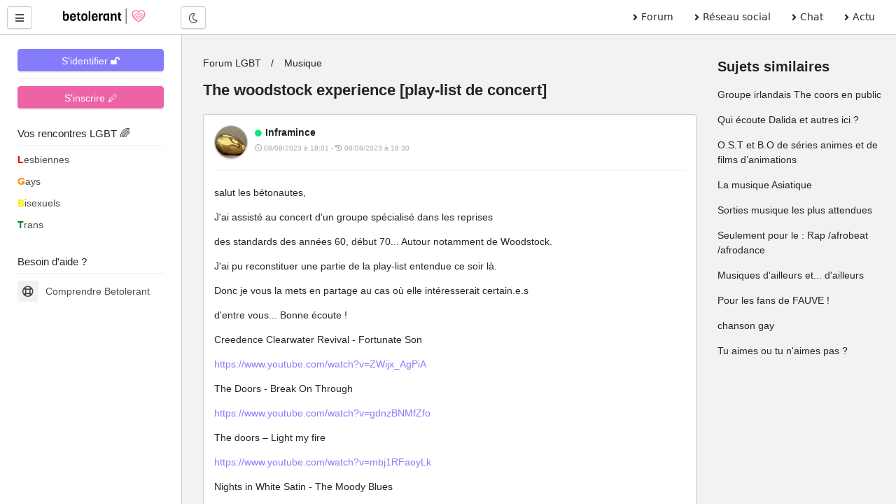

--- FILE ---
content_type: text/html; charset=UTF-8
request_url: https://betolerant.fr/forum/24038/the-woodstock-experience
body_size: 11470
content:
<!DOCTYPE html> <html lang="fr"> <head><meta http-equiv="Content-Type" content="text/html; charset=utf-8"> <meta charset="utf-8" /> <link rel="preconnect" href="https://cdn.jsdelivr.net" /> <link rel="preconnect" href="https://betolerant.s3.fr-par.scw.cloud" /> <link rel="preconnect" href="https://adotolerant.fr" /> <script>
var _paq = window._paq = window._paq || [];
_paq.push(['trackPageView']);
_paq.push(['enableLinkTracking']);
(function() {
    var u="//adotolerant.fr/stats/";
    _paq.push(['setTrackerUrl', u+'matomo.php']);
    _paq.push(['setSiteId', '6']);
    var d=document, g=d.createElement('script'), s=d.getElementsByTagName('script')[0];
    g.async=true; g.src=u+'matomo.js'; s.parentNode.insertBefore(g,s);
})();
</script> <link rel="preload" href="https://cdn.jsdelivr.net/npm/halfmoon@1.1.1/css/halfmoon-variables.min.css" as="style"> <!--<script type="text/javascript" src="https://cache.consentframework.com/js/pa/24524/c/CoZ5t/stub" charset="utf-8"></script> <script type="text/javascript" src="https://choices.consentframework.com/js/pa/24524/c/CoZ5t/cmp" charset="utf-8" async></script>--> <meta http-equiv="X-UA-Compatible" content="IE=edge,chrome=1" /> <meta content="width=device-width, initial-scale=1.0" name="viewport" /> <meta name="mobile-web-app-capable" content="yes"> <title>The woodstock experience [play-list de concert]</title> <link rel="canonical" href="https://betolerant.fr/forum/24038/the-woodstock-experience" /> <meta name="robots" content="index,follow" /><meta name="description" content="salut les bétonautes, J'ai assisté au concert d'un groupe spécialisé dans les reprises des standards des années 60, début 70... autour notamment de Woodstock. j'ai pu reconstituer…" /><link href="https://cdn.jsdelivr.net/npm/halfmoon@1.1.1/css/halfmoon-variables.min.css" rel="stylesheet" defer /> <meta name="theme-color" content="#7C7FF7"/> <meta name="apple-mobile-web-app-capable" content="yes"/> <meta name="apple-mobile-web-app-status-bar-style" content="#7C7FF7"/> <style> :root { --lm-base-body-bg-color:#F2F2F2; --primary-color: var(--indigo-color-light); --primary-color-light: var(--indigo-color); --primary-color-very-light: var(--indigo-color-very-light); --primary-color-dark: var(--indigo-color-dark); --primary-color-very-dark: var(--indigo-color-very-dark); --primary-box-shadow-color: var(--indigo-box-shadow-color); --primary-box-shadow-color-darker: var(--indigo-box-shadow-color-darker); --text-color-on-primary-color-bg: var(--text-color-on-indigo-color-bg); --secondary-color: var(--pink-color); --secondary-color-light: var(--pink-color-light); --secondary-color-very-light: var(--pink-color-very-light); --secondary-color-dark: var(--pink-color-dark); --secondary-color-very-dark: var(--pink-color-very-dark); --secondary-box-shadow-color: var(--pink-box-shadow-color); --secondary-box-shadow-color-darker: var(--pink-box-shadow-color-darker); --text-color-on-secondary-color-bg: var(--text-color-on-pink-color-bg); } .font-size-10 { font-size:1rem; } .font-size-9 { font-size:0.9rem; } .membreCarte { position:relative; border-radius:8px; cursor:pointer; } .membreCarte .online { width:18px; height:18px; background:var(--green-color); border-radius:50%; border:1px solid var(--green-color); position:absolute; top:8px; left:8px; } .membreCarte .membreCarteBadge { position:absolute; top:8px; right:8px; } .membreCarte .img-responsive { border-radius:8px 8px 0px 0px; } .membreCarteDistance { margin-top:-4px; margin-bottom:4px; padding-left:4px; } .membreCarteInfo { min-height:50px; padding-left:4px; } .text-semi-bold { font-weight:500; } .emoji,.emojione{ background-repeat:no-repeat;display:inline-block;font-size:inherit;height:2.8ex;line-height:normal;margin:-.2ex .15em .2ex;min-height:17px;min-width:17px;vertical-align:middle;width:2.9ex } .menuBureau a { font-family: system-ui; } .pointer-ok { cursor:pointer; } .actions .options:hover { color:var(--secondary-color); } .text-gris { color:#a9a9a9; } .file-names { font-size:14px; font-style:italic; color:#a9a9a9; } .notificationMenu { position:absolute; top:8%; padding-top:2px; padding-bottom:2px; padding-left:4px; padding-right:4px; font-size:11px; color:white; background:black; } .dark-mode .notificationMenu.badge { color:black; background:white; } .comContenu blockquote { padding-top:12px; padding-bottom:12px; border:1px solid #dadfe1; border-left:12px solid #dadfe1; margin-left:0; padding-left:15px; margin-right:0; border-radius:0px; font-style:italic; } .comContenu blockquote p { margin-top:0; margin-bottom:0; } .comContenu blockquote a { color:#a9a9a9; } li p { display:inline; } .sd-cmp-1VJEb .sd-cmp-2nUXb { visibility: hidden; } </style> <link rel="alternate" type="application/rss+xml" title="Média LGBT" href="https://betolerant.fr/rss/actualite"> <meta property="og:type" content="article" /> <meta property="og:site_name" content="betolerant"> <meta property="og:url" content="https://betolerant.fr/forum/24038/the-woodstock-experience" /> <meta property="og:title" content="The woodstock experience [play-list de concert]" /> <meta property="og:description" content="salut les bétonautes, J'ai assisté au concert d'un groupe spécialisé dans les reprises des standards des années 60, début 70... autour notamment de Woodstock. j'ai pu reconstituer…" /> <meta property="og:locale" content="fr_FR" /> <meta name="apple-mobile-web-app-title" content="betolerant"> <link rel="manifest" href="https://betolerant.fr/manifest.json"> <link rel="shortcut icon" href="https://betolerant.fr/assets/images/betolerant/favicon/favicon.ico?545554"> <link rel="apple-touch-icon" href="https://betolerant.fr/assets/images/betolerant/favicon/android-icon-192x192.png?456456"> <script async>!function(a,b){var c=b(a,a.document);a.lazySizes=c,"object"==typeof module&&module.exports&&(module.exports=c)}(window,function(a,b){"use strict";if(b.getElementsByClassName){var c,d,e=b.documentElement,f=a.Date,g=a.HTMLPictureElement,h="addEventListener",i="getAttribute",j=a[h],k=a.setTimeout,l=a.requestAnimationFrame||k,m=a.requestIdleCallback,n=/^picture$/i,o=["load","error","lazyincluded","_lazyloaded"],p={},q=Array.prototype.forEach,r=function(a,b){return p[b]||(p[b]=new RegExp("(\\s|^)"+b+"(\\s|$)")),p[b].test(a[i]("class")||"")&&p[b]},s=function(a,b){r(a,b)||a.setAttribute("class",(a[i]("class")||"").trim()+" "+b)},t=function(a,b){var c;(c=r(a,b))&&a.setAttribute("class",(a[i]("class")||"").replace(c," "))},u=function(a,b,c){var d=c?h:"removeEventListener";c&&u(a,b),o.forEach(function(c){a[d](c,b)})},v=function(a,d,e,f,g){var h=b.createEvent("CustomEvent");return e||(e={}),e.instance=c,h.initCustomEvent(d,!f,!g,e),a.dispatchEvent(h),h},w=function(b,c){var e;!g&&(e=a.picturefill||d.pf)?(c&&c.src&&!b[i]("srcset")&&b.setAttribute("srcset",c.src),e({reevaluate:!0,elements:[b]})):c&&c.src&&(b.src=c.src)},x=function(a,b){return(getComputedStyle(a,null)||{})[b]},y=function(a,b,c){for(c=c||a.offsetWidth;c<d.minSize&&b&&!a._lazysizesWidth;)c=b.offsetWidth,b=b.parentNode;return c},z=function(){var a,c,d=[],e=[],f=d,g=function(){var b=f;for(f=d.length?e:d,a=!0,c=!1;b.length;)b.shift()();a=!1},h=function(d,e){a&&!e?d.apply(this,arguments):(f.push(d),c||(c=!0,(b.hidden?k:l)(g)))};return h._lsFlush=g,h}(),A=function(a,b){return b?function(){z(a)}:function(){var b=this,c=arguments;z(function(){a.apply(b,c)})}},B=function(a){var b,c=0,e=d.throttleDelay,g=d.ricTimeout,h=function(){b=!1,c=f.now(),a()},i=m&&g>49?function(){m(h,{timeout:g}),g!==d.ricTimeout&&(g=d.ricTimeout)}:A(function(){k(h)},!0);return function(a){var d;(a=a===!0)&&(g=33),b||(b=!0,d=e-(f.now()-c),0>d&&(d=0),a||9>d?i():k(i,d))}},C=function(a){var b,c,d=99,e=function(){b=null,a()},g=function(){var a=f.now()-c;d>a?k(g,d-a):(m||e)(e)};return function(){c=f.now(),b||(b=k(g,d))}};!function(){var b,c={lazyClass:"lazyload",loadedClass:"lazyloaded",loadingClass:"lazyloading",preloadClass:"lazypreload",errorClass:"lazyerror",autosizesClass:"lazyautosizes",srcAttr:"data-src",srcsetAttr:"data-srcset",sizesAttr:"data-sizes",minSize:40,customMedia:{},init:!0,expFactor:1.5,hFac:.8,loadMode:2,loadHidden:!0,ricTimeout:0,throttleDelay:125};d=a.lazySizesConfig||a.lazysizesConfig||{};for(b in c)b in d||(d[b]=c[b]);a.lazySizesConfig=d,k(function(){d.init&&F()})}();var D=function(){var g,l,m,o,p,y,D,F,G,H,I,J,K,L,M=/^img$/i,N=/^iframe$/i,O="onscroll"in a&&!/(gle|ing)bot/.test(navigator.userAgent),P=0,Q=0,R=0,S=-1,T=function(a){R--,a&&a.target&&u(a.target,T),(!a||0>R||!a.target)&&(R=0)},U=function(a,c){var d,f=a,g="hidden"==x(b.body,"visibility")||"hidden"!=x(a.parentNode,"visibility")&&"hidden"!=x(a,"visibility");for(F-=c,I+=c,G-=c,H+=c;g&&(f=f.offsetParent)&&f!=b.body&&f!=e;)g=(x(f,"opacity")||1)>0,g&&"visible"!=x(f,"overflow")&&(d=f.getBoundingClientRect(),g=H>d.left&&G<d.right&&I>d.top-1&&F<d.bottom+1);return g},V=function(){var a,f,h,j,k,m,n,p,q,r=c.elements;if((o=d.loadMode)&&8>R&&(a=r.length)){f=0,S++,null==K&&("expand"in d||(d.expand=e.clientHeight>500&&e.clientWidth>500?500:370),J=d.expand,K=J*d.expFactor),K>Q&&1>R&&S>2&&o>2&&!b.hidden?(Q=K,S=0):Q=o>1&&S>1&&6>R?J:P;for(;a>f;f++)if(r[f]&&!r[f]._lazyRace)if(O)if((p=r[f][i]("data-expand"))&&(m=1*p)||(m=Q),q!==m&&(y=innerWidth+m*L,D=innerHeight+m,n=-1*m,q=m),h=r[f].getBoundingClientRect(),(I=h.bottom)>=n&&(F=h.top)<=D&&(H=h.right)>=n*L&&(G=h.left)<=y&&(I||H||G||F)&&(d.loadHidden||"hidden"!=x(r[f],"visibility"))&&(l&&3>R&&!p&&(3>o||4>S)||U(r[f],m))){if(ba(r[f]),k=!0,R>9)break}else!k&&l&&!j&&4>R&&4>S&&o>2&&(g[0]||d.preloadAfterLoad)&&(g[0]||!p&&(I||H||G||F||"auto"!=r[f][i](d.sizesAttr)))&&(j=g[0]||r[f]);else ba(r[f]);j&&!k&&ba(j)}},W=B(V),X=function(a){s(a.target,d.loadedClass),t(a.target,d.loadingClass),u(a.target,Z),v(a.target,"lazyloaded")},Y=A(X),Z=function(a){Y({target:a.target})},$=function(a,b){try{a.contentWindow.location.replace(b)}catch(c){a.src=b}},_=function(a){var b,c=a[i](d.srcsetAttr);(b=d.customMedia[a[i]("data-media")||a[i]("media")])&&a.setAttribute("media",b),c&&a.setAttribute("srcset",c)},aa=A(function(a,b,c,e,f){var g,h,j,l,o,p;(o=v(a,"lazybeforeunveil",b)).defaultPrevented||(e&&(c?s(a,d.autosizesClass):a.setAttribute("sizes",e)),h=a[i](d.srcsetAttr),g=a[i](d.srcAttr),f&&(j=a.parentNode,l=j&&n.test(j.nodeName||"")),p=b.firesLoad||"src"in a&&(h||g||l),o={target:a},p&&(u(a,T,!0),clearTimeout(m),m=k(T,2500),s(a,d.loadingClass),u(a,Z,!0)),l&&q.call(j.getElementsByTagName("source"),_),h?a.setAttribute("srcset",h):g&&!l&&(N.test(a.nodeName)?$(a,g):a.src=g),f&&(h||l)&&w(a,{src:g})),a._lazyRace&&delete a._lazyRace,t(a,d.lazyClass),z(function(){(!p||a.complete&&a.naturalWidth>1)&&(p?T(o):R--,X(o))},!0)}),ba=function(a){var b,c=M.test(a.nodeName),e=c&&(a[i](d.sizesAttr)||a[i]("sizes")),f="auto"==e;(!f&&l||!c||!a[i]("src")&&!a.srcset||a.complete||r(a,d.errorClass)||!r(a,d.lazyClass))&&(b=v(a,"lazyunveilread").detail,f&&E.updateElem(a,!0,a.offsetWidth),a._lazyRace=!0,R++,aa(a,b,f,e,c))},ca=function(){if(!l){if(f.now()-p<999)return void k(ca,999);var a=C(function(){d.loadMode=3,W()});l=!0,d.loadMode=3,W(),j("scroll",function(){3==d.loadMode&&(d.loadMode=2),a()},!0)}};return{_:function(){p=f.now(),c.elements=b.getElementsByClassName(d.lazyClass),g=b.getElementsByClassName(d.lazyClass+" "+d.preloadClass),L=d.hFac,j("scroll",W,!0),j("resize",W,!0),a.MutationObserver?new MutationObserver(W).observe(e,{childList:!0,subtree:!0,attributes:!0}):(e[h]("DOMNodeInserted",W,!0),e[h]("DOMAttrModified",W,!0),setInterval(W,999)),j("hashchange",W,!0),["focus","mouseover","click","load","transitionend","animationend","webkitAnimationEnd"].forEach(function(a){b[h](a,W,!0)}),/d$|^c/.test(b.readyState)?ca():(j("load",ca),b[h]("DOMContentLoaded",W),k(ca,2e4)),c.elements.length?(V(),z._lsFlush()):W()},checkElems:W,unveil:ba}}(),E=function(){var a,c=A(function(a,b,c,d){var e,f,g;if(a._lazysizesWidth=d,d+="px",a.setAttribute("sizes",d),n.test(b.nodeName||""))for(e=b.getElementsByTagName("source"),f=0,g=e.length;g>f;f++)e[f].setAttribute("sizes",d);c.detail.dataAttr||w(a,c.detail)}),e=function(a,b,d){var e,f=a.parentNode;f&&(d=y(a,f,d),e=v(a,"lazybeforesizes",{width:d,dataAttr:!!b}),e.defaultPrevented||(d=e.detail.width,d&&d!==a._lazysizesWidth&&c(a,f,e,d)))},f=function(){var b,c=a.length;if(c)for(b=0;c>b;b++)e(a[b])},g=C(f);return{_:function(){a=b.getElementsByClassName(d.autosizesClass),j("resize",g)},checkElems:g,updateElem:e}}(),F=function(){F.i||(F.i=!0,E._(),D._())};return c={cfg:d,autoSizer:E,loader:D,init:F,uP:w,aC:s,rC:t,hC:r,fire:v,gW:y,rAF:z}}});</script> </head> <body class="with-custom-webkit-scrollbars with-custom-css-scrollbars" data-dm-shortcut-enabled="true" data-set-preferred-mode-onload="true"> <div id="page-wrapper" class="page-wrapper with-navbar with-sidebar" data-sidebar-type="overlayed-sm-and-down" > <div class="sticky-alerts"></div> <nav class="navbar"> <div class="navbar-content"> <button id="toggle-sidebar-btn" class="btn btn-action" type="button" aria-label="Menu utilisateur" onClick="halfmoon.toggleSidebar()"> <i class="fas fa-bars"></i> </button> </div> <a href="https://betolerant.fr/" class="navbar-brand ml-10 ml-sm-20 d-none d-md-block"> <img src="https://betolerant.fr/assets/images/betolerant/logo.svg" width="157px" height="22px" class="mt-5 ml-5 hidden-dm" alt="logo betolerant" loading="lazy" decoding="async"> <img src="https://betolerant.fr/assets/images/betolerant/logo_white_large.png" width="157px" height="22px" class="mt-5 ml-5 hidden-lm" alt="logo darkmode betolerant" loading="lazy" decoding="async"> </a> <div class="navbar-content d-none d-md-flex ml-20"> <button class="btn btn-action" type="button" onClick="halfmoon.toggleDarkMode()"> <i class="far fa-moon"></i> <span class="sr-only">Mode nuit</span> </button> </div> <ul class="navbar-nav d-none d-md-flex ml-auto mr-20 menuBureau"> <li class="nav-item"> <a href="https://betolerant.fr/forum" class="nav-link"><i class="fas fa-angle-right mr-5"></i> Forum </a> </li> <li class="nav-item"> <a href="https://betolerant.fr/blabla" class="nav-link"><i class="fas fa-angle-right mr-5"></i> Réseau social</a> </li> <li class="nav-item"> <a href="https://betolerant.fr/chat/gay" class="nav-link"><i class="fas fa-angle-right mr-5"></i> Chat</a> </li> <li class="nav-item"> <a href="https://betolerant.fr/article" class="nav-link"><i class="fas fa-angle-right mr-5"></i> Actu</a> </li> </ul> </nav> <!-- Navbar end --> <!-- Sidebar overlay --> <div class="sidebar-overlay" onClick="halfmoon.toggleSidebar()"></div> <!-- Sidebar start --> <div class="sidebar"> <div class="sidebar-menu" style="margin-top:-5px"> <div class="sidebar-content"> <a class="btn btn-primary btn-block mt-10" href="https://betolerant.fr/membre/connexion">S'identifier 🔓</a> <hr class="mt-10 mb-10"> <div class="btn btn-secondary btn-block mt-10" onClick="location.href='/membre/inscription'">S'inscrire 🖊</div> </div> <div class="sidebar-title">Vos rencontres LGBT 🌈</div> <div class="sidebar-divider"></div> <a href="https://betolerant.fr/rencontre-adultes-lesbiennes-femme/1" class="sidebar-link sidebar-link-with-icon"> <span style="color:#e50000; font-weight:bold;">L</span>esbiennes </a> <a href="https://betolerant.fr/rencontre-adultes-gays-homo/1" class="sidebar-link sidebar-link-with-icon"> <span style="color:#ff8d00; font-weight:bold;">G</span>ays </a> <a href="https://betolerant.fr/rencontre-adultes-bi/1" class="sidebar-link sidebar-link-with-icon"> <span style="color:#ffee00; font-weight:bold;">B</span>isexuels </a> <a href="https://betolerant.fr/rencontre-transgenre/1" class="sidebar-link sidebar-link-with-icon"> <span style="color:#028121; font-weight:bold;">T</span>rans </a> <br> <div class="sidebar-title">Besoin d'aide ?</div> <div class="sidebar-divider"></div> <a href="https://betolerant.fr/comprendre" class="sidebar-link sidebar-link-with-icon"> <span class="sidebar-icon"> <i class="far fa-life-ring"></i> </span> Comprendre Betolerant </a> </div> </div> <div class="content-wrapper"> <div class="container-fluid"> <script type="application/ld+json">
 {
  "@context": "https://schema.org",
  "@type": "BreadcrumbList",
  "itemListElement": [{
    "@type": "ListItem",
    "position": 1,
    "name": "Forum LGBT",
    "item": "https://betolerant.fr/forum"
  }
    ,{
    "@type": "ListItem",
    "position": 2,
    "name": "Musique",
    "item": "https://betolerant.fr/forum49/musique/1"
  }
    ,{
    "@type": "ListItem",
    "position": 2,
    "name": "The woodstock experience [play-list de concert]",
    "item": "https://betolerant.fr/forum/24038/the-woodstock-experience"
  }]
}  
</script> <script type="application/ld+json">
		{
		"@context": "https://schema.org",
		"@type": "DiscussionForumPosting",
		"url":"https://betolerant.fr/forum/24038/the-woodstock-experience",
		"image":"https://betolerant.fr/assets/images/betolerant/large/logo_large.png",
		"headline":"The woodstock experience [play-list de concert]",
		"text" : "salut les bétonautes, J'ai assisté au concert d'un groupe spécialisé dans les reprises des standards des années 60, début 70... autour notamment de Woodstock. j'ai pu reconstituer une partie de la play-list entendue ce soir là. donc je vous la mets en partage au cas où elle intéresserait certain.e.s d'entre vous... Bonne écoute ! Creedence Clearwater Revival - Fortunate Son https:www.youtube.comwatch?v=ZWijx_AgPiA The Doors - Break On Through https:www.youtube.comwatch?v=gdnzBNMfZfo The doors – Light my fire https:www.youtube.comwatch?v=mbj1RFaoyLk Nights in White Satin - The Moody Blues https:www.youtube.comwatch?v=cs4RG9u8IVU Deep Purple - Child in Time https:www.youtube.comwatch?v=4wAPTsjhrjM Led zeppelin stairway to heaven https:www.youtube.comwatch?v=xbhCPt6PZIU The Rolling Stones - Paint It, Black https:www.youtube.comwatch?v=O4irXQhgMqg Jefferson Airplane - Somebody to love https:www.youtube.comwatch?v=SrGSt5eDt9o Rolling stones - Sympathy For The Devil https:www.youtube.comwatch?v=GgnClrx8N2k Jefferson Airplane - White Rabbit https:www.youtube.comwatch?v=pnJM_jC7j? Creedence Clearwater Revival - Suzie Q. https:www.youtube.comwatch?v=18kqUNG9mO4 Deep Purple - Child In Time https:www.youtube.comwatch?v=OorZcOzNcgE Canned Heat - On The Road Again https:www.youtube.comwatch?v=qRKNw477onU Canned Heat - Going Up The Country https:www.youtube.comwatch?v=La1J2Ze7vzc Neil Young - Heart of Gold https:www.youtube.comwatch?v=WZn9QZykx10 San Francisco - Scott McKenzie https:www.youtube.comwatch?v=7I0vkKy504U Janis Joplin - Summertime https:www.youtube.comwatch?v=9pQMb2niOO8 Roger Glover And Guests - Love Is All https:www.youtube.comwatch?v=BR6pYICqZT0",
		"datePublished": "2023-08-08T18:01:58+02:00",
		"dateModified": "2023-08-09T09:06:56+02:00",
		"author": {
			"@type": "Person",
			"name": "inframince"
		},
			"interactionStatistic": {
				"@type": "InteractionCounter",
				"interactionType": "https://schema.org/CommentAction",
				"userInteractionCount": 15
			} ,"comment": [ 
		 { "@type": "Comment",
		"text": " salut les bétonautes, J'ai assisté au concert d'un groupe spécialisé dans les reprises des standards des années 60, début 70... Autour notamment de Woodstock. J'ai pu reconstituer une partie de la play-list entendue ce soir là. Donc je vous la mets en partage au cas où elle intéresserait certain.e.s d'entre vous... Bonne écoute ! Creedence Clearwater Revival - Fortunate Son https:www.youtube.comwatch?v=ZWijx_AgPiA The Doors - Break On Through https:www.youtube.comwatch?v=gdnzBNMfZfo The doors – Light my fire https:www.youtube.comwatch?v=mbj1RFaoyLk Nights in White Satin - The Moody Blues https:www.youtube.comwatch?v=cs4RG9u8IVU Deep Purple - Child in Time https:www.youtube.comwatch?v=4wAPTsjhrjM Led zeppelin stairway to heaven https:www.youtube.comwatch?v=xbhCPt6PZIU The Rolling Stones - Paint It, Black https:www.youtube.comwatch?v=O4irXQhgMqg Jefferson Airplane - Somebody to love https:www.youtube.comwatch?v=SrGSt5eDt9o Rolling stones - Sympathy For The Devil https:www.youtube.comwatch?v=GgnClrx8N2k Jefferson Airplane - White Rabbit https:www.youtube.comwatch?v=TKZVUtvjBdM Creedence Clearwater Revival - Suzie Q. https:www.youtube.comwatch?v=18kqUNG9mO4 Deep Purple - Child In Time https:www.youtube.comwatch?v=OorZcOzNcgE Canned Heat - On The Road Again https:www.youtube.comwatch?v=qRKNw477onU Canned Heat - Going Up The Country https:www.youtube.comwatch?v=La1J2Ze7vzc Neil Young - Heart of Gold https:www.youtube.comwatch?v=WZn9QZykx10 San Francisco - Scott McKenzie https:www.youtube.comwatch?v=7I0vkKy504U Janis Joplin - Summertime https:www.youtube.comwatch?v=9pQMb2niOO8 Roger Glover And Guests - Love Is All https:www.youtube.comwatch?v=BR6pYICqZT0 ",
			"author": {
			  "@type": "Person",
			  "name": "Inframince",
			  "url" : "https://betolerant.fr/membre/581123"
			},
			"datePublished": "2023-08-08T18:01:58+02:00",
			"dateModified": "2023-08-08T18:30:17+02:00"
		  }

				,		   { "@type": "Comment",
		"text": " Moi je vote pour: Jefferson Airplane - White Rabbit https:youtu.bepnJM_jC7j_4 ",
			"author": {
			  "@type": "Person",
			  "name": "Ancien membre",
			  "url" : "https://betolerant.fr/membre/1"
			},
			"datePublished": "2023-08-08T18:25:09+02:00",
			"dateModified": "2023-08-08T18:27:30+02:00"
		  }

				,		   { "@type": "Comment",
		"text": " Citation de Sn@ilm00n #470820 le lien n'a pas l'air de fonctionner, en voici un autre https:www.youtube.comwatch?v=TKZVUtvjBdM Jefferson Airplane - White Rabbit ",
			"author": {
			  "@type": "Person",
			  "name": "Inframince",
			  "url" : "https://betolerant.fr/membre/581123"
			},
			"datePublished": "2023-08-08T18:29:00+02:00",
			"dateModified": "2023-08-08T18:29:00+02:00"
		  }

				,		   { "@type": "Comment",
		"text": " Citation de Inframince #470821 Oh le clip est chouette! Dans les commentaires de ce clip on peut lire &quot; Jefferson Airplane was formed at a music club named The Matrix&quot; Traduction: JA a été formé dans un club de musique nommé the matrix &#x1f633;&#x1f605; ",
			"author": {
			  "@type": "Person",
			  "name": "Ancien membre",
			  "url" : "https://betolerant.fr/membre/1"
			},
			"datePublished": "2023-08-08T18:38:55+02:00",
			"dateModified": "2023-08-08T18:38:55+02:00"
		  }

				,		   { "@type": "Comment",
		"text": " Citation de Sn@ilm00n #470823 tu as un oeil de lynx, rien ne t'échappe ! ",
			"author": {
			  "@type": "Person",
			  "name": "Inframince",
			  "url" : "https://betolerant.fr/membre/581123"
			},
			"datePublished": "2023-08-08T18:43:29+02:00",
			"dateModified": "2023-08-08T18:43:29+02:00"
		  }

				,		   { "@type": "Comment",
		"text": " Citation de Inframince #470813 Un grand MERCI pour cette Playlist, je vais l'écouter tranquillement et me remémorer plusieurs plaisirs. ",
			"author": {
			  "@type": "Person",
			  "name": "Ancien membre",
			  "url" : "https://betolerant.fr/membre/1"
			},
			"datePublished": "2023-08-08T18:50:31+02:00",
			"dateModified": "2023-08-08T18:50:31+02:00"
		  }

				,		   { "@type": "Comment",
		"text": " Citation de Tashunka3105 #470825 Je t'en prie. J'ai passé une très bonne soirée avec ce groupe... C'était normal de partager. Bonne écoute à toi. ",
			"author": {
			  "@type": "Person",
			  "name": "Inframince",
			  "url" : "https://betolerant.fr/membre/581123"
			},
			"datePublished": "2023-08-08T19:24:36+02:00",
			"dateModified": "2023-08-08T19:24:36+02:00"
		  }

				,		   { "@type": "Comment",
		"text": " Citation de Inframince #470813 Oh mais c'est bon ça ! Il y a eu aussi Jimmy Hendrix et sa fameuse distorsion de l'hymne américain et Hey Joe. Mais je propose, Joe Cocker - With a little help for my Friends. https:youtu.berUVEFkjqiEE , je trouve même cette version meilleure que l'originale des Beatles. ",
			"author": {
			  "@type": "Person",
			  "name": "Llaho",
			  "url" : "https://betolerant.fr/membre/670576"
			},
			"datePublished": "2023-08-08T20:21:38+02:00",
			"dateModified": "2023-08-08T20:28:21+02:00"
		  }

				,		   { "@type": "Comment",
		"text": " Citation de Llaho Merci pour ta participation. Il y a eu Hendrix dans le concert mais je n'ai pas retrouvé le morceau qui était joué.... Bienvenue à Joe Cocker... ",
			"author": {
			  "@type": "Person",
			  "name": "Inframince",
			  "url" : "https://betolerant.fr/membre/581123"
			},
			"datePublished": "2023-08-08T20:24:10+02:00",
			"dateModified": "2023-08-08T20:24:10+02:00"
		  }

				,		   { "@type": "Comment",
		"text": " Citation de Inframince #470870 Le voilà Jimmy Hendrix - Hymne américain. En pleine guerre du Vietnam ou les jeunes partaient mourir sous les tropiques ça a fait scandale. https:youtu.beAm7qzzgGOGU ",
			"author": {
			  "@type": "Person",
			  "name": "Llaho",
			  "url" : "https://betolerant.fr/membre/670576"
			},
			"datePublished": "2023-08-08T20:39:58+02:00",
			"dateModified": "2023-08-08T20:43:13+02:00"
		  }

				,		   { "@type": "Comment",
		"text": " Citation de Llaho Oui, c'était subversif. Mais c'est un autre morceau que j'ai entendu en concert. ",
			"author": {
			  "@type": "Person",
			  "name": "Inframince",
			  "url" : "https://betolerant.fr/membre/581123"
			},
			"datePublished": "2023-08-08T20:46:08+02:00",
			"dateModified": "2023-08-08T20:46:08+02:00"
		  }

				,		   { "@type": "Comment",
		"text": " Citation de Inframince #470879 Arf peut être Hey Joe https:youtu.bexh0rG0pG6wM mais cette version n'est pas la meilleure. ",
			"author": {
			  "@type": "Person",
			  "name": "Llaho",
			  "url" : "https://betolerant.fr/membre/670576"
			},
			"datePublished": "2023-08-08T20:51:01+02:00",
			"dateModified": "2023-08-08T20:51:01+02:00"
		  }

				,		   { "@type": "Comment",
		"text": " Citation de Llaho #470881 Non, Hey Joe, je l'aurais reconnu ",
			"author": {
			  "@type": "Person",
			  "name": "Inframince",
			  "url" : "https://betolerant.fr/membre/581123"
			},
			"datePublished": "2023-08-08T20:54:33+02:00",
			"dateModified": "2023-08-08T20:54:33+02:00"
		  }

				,		   { "@type": "Comment",
		"text": " petite contribution Crosby Stills &amp; Nash https:www.youtube.comwatch?v=hu21dYW7pDg Bert Sommer, garçon ou fille ? https:www.youtube.comwatch?v=TaMIfkWcEpY ",
			"author": {
			  "@type": "Person",
			  "name": "Ancien membre",
			  "url" : "https://betolerant.fr/membre/1"
			},
			"datePublished": "2023-08-08T22:19:10+02:00",
			"dateModified": "2023-08-08T22:25:11+02:00"
		  }

				,		   { "@type": "Comment",
		"text": " Citation de Jackonan Merci pour ta contribution. N'hésitez pas à compléter si d'autres idées vous viennent. ",
			"author": {
			  "@type": "Person",
			  "name": "Inframince",
			  "url" : "https://betolerant.fr/membre/581123"
			},
			"datePublished": "2023-08-09T09:06:56+02:00",
			"dateModified": "2023-08-09T09:06:56+02:00"
		  }

						  		]
		}
</script> <div class="container-fluid"> <div class="row"> <div class="col-12 col-md-9 col-lg-9 col-xl-9"> <div class="content mb-0"> <ul class="breadcrumb"> <li class="breadcrumb-item"> <a href="https://betolerant.fr/forum" class="text-light-dm text-dark-lm">Forum LGBT</a> </li> <li class="breadcrumb-item"><a class="text-light-dm text-dark-lm" href="https://betolerant.fr/forum49/musique/1">Musique</a></li> </ul> <h1 class="font-size-22 font-weight-bolder">The woodstock experience [play-list de concert]</h1> </div> <div id="commentaires"> <div class="card mb-15 mt-0 pb-5 pt-15 pl-15 pr-15" id="470813"> <div class="clearfix"> <div class="float-left mr-10"> <img src="https://betolerant.s3.fr-par.scw.cloud/albums/1705776536-1-581123-mini.jpg" alt="avatar contributeur de Inframince" width="48px" height="48px" class="rounded-circle border shadow-sm" loading="lazy" decoding="async"> </div> <b class="pseudo"><i class="fas fa-circle text-success font-size-10 mr-5"></i>Inframince</b> <br><span class="font-size-10 text-gris"><i class="far fa-clock"></i> 08/08/2023 à 18:01 - <i class="fas fa-history"></i> 08/08/2023 à 18:30</span> </div> <div class="modification"> </div> <hr class="mt-10"> <div class="comContenu text-wrap text-break text-truncate clearfix"> <p>salut les bétonautes,</p> <p>J'ai assisté au concert d'un groupe spécialisé dans les reprises </p> <p>des standards des années 60, début 70... Autour notamment de Woodstock.</p> <p>J'ai pu reconstituer une partie de la play-list entendue ce soir là.</p> <p>Donc je vous la mets en partage au cas où elle intéresserait certain.e.s</p> <p>d'entre vous... Bonne écoute !</p> <p>Creedence Clearwater Revival - Fortunate Son</p> <p><a href="https://www.youtube.com/watch?v=ZWijx_AgPiA" target="_blank" rel="noopener nofollow">https://www.youtube.com/watch?v=ZWijx_AgPiA</a></p> <p>The Doors - Break On Through</p> <p><a href="https://www.youtube.com/watch?v=gdnzBNMfZfo" target="_blank" rel="noopener nofollow">https://www.youtube.com/watch?v=gdnzBNMfZfo</a></p> <p>The doors – Light my fire </p> <p><a href="https://www.youtube.com/watch?v=mbj1RFaoyLk" target="_blank" rel="noopener nofollow">https://www.youtube.com/watch?v=mbj1RFaoyLk</a></p> <p>Nights in White Satin - The Moody Blues</p> <p><a href="https://www.youtube.com/watch?v=cs4RG9u8IVU" target="_blank" rel="noopener nofollow">https://www.youtube.com/watch?v=cs4RG9u8IVU</a></p> <p>Deep Purple - Child in Time</p> <p><a href="https://www.youtube.com/watch?v=4wAPTsjhrjM" target="_blank" rel="noopener nofollow">https://www.youtube.com/watch?v=4wAPTsjhrjM</a></p> <p>Led zeppelin stairway to heaven </p> <p><a href="https://www.youtube.com/watch?v=xbhCPt6PZIU" target="_blank" rel="noopener nofollow">https://www.youtube.com/watch?v=xbhCPt6PZIU</a></p> <p>The Rolling Stones - Paint It, Black</p> <p><a href="https://www.youtube.com/watch?v=O4irXQhgMqg" target="_blank" rel="noopener nofollow">https://www.youtube.com/watch?v=O4irXQhgMqg</a></p> <p>Jefferson Airplane - Somebody to love</p> <p><a href="https://www.youtube.com/watch?v=SrGSt5eDt9o" target="_blank" rel="noopener nofollow">https://www.youtube.com/watch?v=SrGSt5eDt9o</a></p> <p>Rolling stones - Sympathy For The Devil </p> <p><a href="https://www.youtube.com/watch?v=GgnClrx8N2k" target="_blank" rel="noopener nofollow">https://www.youtube.com/watch?v=GgnClrx8N2k</a></p> <p>Jefferson Airplane - White Rabbit</p> <p><a href="https://www.youtube.com/watch?v=TKZVUtvjBdM" target="_blank" rel="noopener nofollow">https://www.youtube.com/watch?v=TKZVUtvjBdM</a></p> <p>Creedence Clearwater Revival - Suzie Q.</p> <p><a href="https://www.youtube.com/watch?v=18kqUNG9mO4" target="_blank" rel="noopener nofollow">https://www.youtube.com/watch?v=18kqUNG9mO4</a></p> <p>Deep Purple - Child In Time </p> <p><a href="https://www.youtube.com/watch?v=OorZcOzNcgE" target="_blank" rel="noopener nofollow">https://www.youtube.com/watch?v=OorZcOzNcgE</a></p> <p>Canned Heat - On The Road Again </p> <p><a href="https://www.youtube.com/watch?v=qRKNw477onU" target="_blank" rel="noopener nofollow">https://www.youtube.com/watch?v=qRKNw477onU</a></p> <p>Canned Heat - Going Up The Country</p> <p><a href="https://www.youtube.com/watch?v=La1J2Ze7vzc" target="_blank" rel="noopener nofollow">https://www.youtube.com/watch?v=La1J2Ze7vzc</a></p> <p>Neil Young - Heart of Gold </p> <p><a href="https://www.youtube.com/watch?v=WZn9QZykx10" target="_blank" rel="noopener nofollow">https://www.youtube.com/watch?v=WZn9QZykx10</a></p> <p>San Francisco - Scott McKenzie</p> <p><a href="https://www.youtube.com/watch?v=7I0vkKy504U" target="_blank" rel="noopener nofollow">https://www.youtube.com/watch?v=7I0vkKy504U</a></p> <p>Janis Joplin - Summertime</p> <p><a href="https://www.youtube.com/watch?v=9pQMb2niOO8" target="_blank" rel="noopener nofollow">https://www.youtube.com/watch?v=9pQMb2niOO8</a></p> <p>Roger Glover And Guests - Love Is All</p> <p><a href="https://www.youtube.com/watch?v=BR6pYICqZT0" target="_blank" rel="noopener nofollow">https://www.youtube.com/watch?v=BR6pYICqZT0</a></p> </div> </div> <div class="pr-20 pl-20 mt-10 mb-10"> <div class="btn btn-secondary btn-block btn-lg" onclick="location.href='/membre/inscription'">Commencer à faire des rencontres ?</div> </div> <div class="card mb-15 mt-0 pb-5 pt-15 pl-15 pr-15" id="470821"> <div class="clearfix"> <div class="float-left mr-10"> <img src="https://betolerant.s3.fr-par.scw.cloud/albums/1705776536-1-581123-mini.jpg" alt="avatar contributeur de Inframince" width="48px" height="48px" class="rounded-circle border shadow-sm" loading="lazy" decoding="async"> </div> <b class="pseudo"><i class="fas fa-circle text-success font-size-10 mr-5"></i>Inframince</b> <br><span class="font-size-10 text-gris"><i class="far fa-clock"></i> 08/08/2023 à 18:29 </span> </div> <div class="modification"> </div> <hr class="mt-10"> <div class="comContenu text-wrap text-break text-truncate clearfix"> <blockquote> <p>Citation de <strong>Sn@ilm00n</strong> #470820</p> </blockquote> <p>le lien n'a pas l'air de fonctionner, en voici un autre</p> <p><a href="https://www.youtube.com/watch?v=TKZVUtvjBdM" target="_blank" rel="noopener nofollow">https://www.youtube.com/watch?v=TKZVUtvjBdM</a></p> <p>Jefferson Airplane - White Rabbit</p> </div> </div> <div class="card mb-15 mt-0 pb-5 pt-15 pl-15 pr-15" id="470823"> <div class="clearfix"> <div class="float-left mr-10"> <img src="https://betolerant.fr/uploads/anonyme/zerophoto.jpg" alt="avatar ancien membre" width="48px" height="48px" class="rounded-circle border shadow-sm" loading="lazy" decoding="async" > </div> <b class="pseudo">Ancien membre</b> <br><span class="font-size-10 text-gris"><i class="far fa-clock"></i> 08/08/2023 à 18:38 </span> </div> <div class="modification"> </div> <hr class="mt-10"> <div class="comContenu text-wrap text-break text-truncate clearfix"> <blockquote> <p>Citation de <strong>Inframince</strong> #470821</p> </blockquote> <p>Oh le clip est chouette!</p> <p>Dans les commentaires de ce clip on peut lire </p> <p>&quot; Jefferson Airplane was formed at a music club named The Matrix&quot;</p> <p>Traduction: JA a été formé dans un club de musique nommé the matrix</p> <p>&#x1f633;&#x1f605;</p> </div> </div> <div class="card mb-15 mt-0 pb-5 pt-15 pl-15 pr-15" id="470824"> <div class="clearfix"> <div class="float-left mr-10"> <img src="https://betolerant.s3.fr-par.scw.cloud/albums/1705776536-1-581123-mini.jpg" alt="avatar contributeur de Inframince" width="48px" height="48px" class="rounded-circle border shadow-sm" loading="lazy" decoding="async"> </div> <b class="pseudo"><i class="fas fa-circle text-success font-size-10 mr-5"></i>Inframince</b> <br><span class="font-size-10 text-gris"><i class="far fa-clock"></i> 08/08/2023 à 18:43 </span> </div> <div class="modification"> </div> <hr class="mt-10"> <div class="comContenu text-wrap text-break text-truncate clearfix"> <blockquote> <p>Citation de <strong>Sn@ilm00n</strong> #470823</p> </blockquote> <p>tu as un oeil de lynx, rien ne t'échappe ! </p> </div> </div> <div class="card mb-15 mt-0 pb-5 pt-15 pl-15 pr-15" id="470825"> <div class="clearfix"> <div class="float-left mr-10"> <img src="https://betolerant.fr/uploads/anonyme/zerophoto.jpg" alt="avatar ancien membre" width="48px" height="48px" class="rounded-circle border shadow-sm" loading="lazy" decoding="async" > </div> <b class="pseudo">Ancien membre</b> <br><span class="font-size-10 text-gris"><i class="far fa-clock"></i> 08/08/2023 à 18:50 </span> </div> <div class="modification"> </div> <hr class="mt-10"> <div class="comContenu text-wrap text-break text-truncate clearfix"> <blockquote> <p>Citation de <strong>Inframince</strong> #470813</p> </blockquote> <p>Un grand MERCI pour cette Playlist, je vais l'écouter tranquillement et me remémorer plusieurs plaisirs.</p> </div> </div> <div class="card mb-15 mt-0 pb-5 pt-15 pl-15 pr-15" id="470832"> <div class="clearfix"> <div class="float-left mr-10"> <img src="https://betolerant.s3.fr-par.scw.cloud/albums/1705776536-1-581123-mini.jpg" alt="avatar contributeur de Inframince" width="48px" height="48px" class="rounded-circle border shadow-sm" loading="lazy" decoding="async"> </div> <b class="pseudo"><i class="fas fa-circle text-success font-size-10 mr-5"></i>Inframince</b> <br><span class="font-size-10 text-gris"><i class="far fa-clock"></i> 08/08/2023 à 19:24 </span> </div> <div class="modification"> </div> <hr class="mt-10"> <div class="comContenu text-wrap text-break text-truncate clearfix"> <blockquote> <p>Citation de <strong>Tashunka3105</strong> #470825</p> </blockquote> <p>Je t'en prie. J'ai passé une très bonne soirée avec ce groupe... C'était normal de partager. Bonne écoute à toi.</p> </div> </div> <div class="card mb-15 mt-0 pb-5 pt-15 pl-15 pr-15" id="470867"> <div class="clearfix"> <div class="float-left mr-10"> <img src="https://betolerant.s3.fr-par.scw.cloud/albums/1764433982-1-670576-mini.jpg" alt="avatar contributeur de Llaho" width="48px" height="48px" class="rounded-circle border shadow-sm" loading="lazy" decoding="async"> </div> <b class="pseudo">Llaho</b> <br><span class="font-size-10 text-gris"><i class="far fa-clock"></i> 08/08/2023 à 20:21 - <i class="fas fa-history"></i> 08/08/2023 à 20:28</span> </div> <div class="modification"> </div> <hr class="mt-10"> <div class="comContenu text-wrap text-break text-truncate clearfix"> <blockquote> <p>Citation de <strong>Inframince</strong> #470813</p> </blockquote> <p>Oh mais c'est bon ça !</p> <p>Il y a eu aussi Jimmy Hendrix et sa fameuse distorsion de l'hymne américain et Hey Joe.</p> <p>Mais je propose,</p> <p>Joe Cocker - With a little help for my Friends.</p> <p><a href="https://youtu.be/rUVEFkjqiEE" target="_blank" rel="noopener nofollow">https://youtu.be/rUVEFkjqiEE</a> , je trouve même cette version meilleure que l'originale des Beatles.</p> </div> </div> <div class="card mb-15 mt-0 pb-5 pt-15 pl-15 pr-15" id="470870"> <div class="clearfix"> <div class="float-left mr-10"> <img src="https://betolerant.s3.fr-par.scw.cloud/albums/1705776536-1-581123-mini.jpg" alt="avatar contributeur de Inframince" width="48px" height="48px" class="rounded-circle border shadow-sm" loading="lazy" decoding="async"> </div> <b class="pseudo"><i class="fas fa-circle text-success font-size-10 mr-5"></i>Inframince</b> <br><span class="font-size-10 text-gris"><i class="far fa-clock"></i> 08/08/2023 à 20:24 </span> </div> <div class="modification"> </div> <hr class="mt-10"> <div class="comContenu text-wrap text-break text-truncate clearfix"> <blockquote> <p>Citation de <strong>Llaho</strong> </p> </blockquote> <p>Merci pour ta participation. Il y a eu Hendrix dans le concert mais je n'ai pas retrouvé le morceau qui était joué....</p> <p>Bienvenue à Joe Cocker... </p> </div> </div> <div class="pr-20 pl-20 mt-10 mb-10"> <div class="btn btn-secondary btn-block btn-lg" onclick="location.href='/membre/inscription'">Commencer à faire des rencontres ?</div> </div> <div class="card mb-15 mt-0 pb-5 pt-15 pl-15 pr-15" id="470879"> <div class="clearfix"> <div class="float-left mr-10"> <img src="https://betolerant.s3.fr-par.scw.cloud/albums/1705776536-1-581123-mini.jpg" alt="avatar contributeur de Inframince" width="48px" height="48px" class="rounded-circle border shadow-sm" loading="lazy" decoding="async"> </div> <b class="pseudo"><i class="fas fa-circle text-success font-size-10 mr-5"></i>Inframince</b> <br><span class="font-size-10 text-gris"><i class="far fa-clock"></i> 08/08/2023 à 20:46 </span> </div> <div class="modification"> </div> <hr class="mt-10"> <div class="comContenu text-wrap text-break text-truncate clearfix"> <blockquote> <p>Citation de <strong>Llaho</strong> </p> </blockquote> <p>Oui, c'était subversif. Mais c'est un autre morceau que j'ai entendu en concert. </p> </div> </div> <div class="card mb-15 mt-0 pb-5 pt-15 pl-15 pr-15" id="470881"> <div class="clearfix"> <div class="float-left mr-10"> <img src="https://betolerant.s3.fr-par.scw.cloud/albums/1764433982-1-670576-mini.jpg" alt="avatar contributeur de Llaho" width="48px" height="48px" class="rounded-circle border shadow-sm" loading="lazy" decoding="async"> </div> <b class="pseudo">Llaho</b> <br><span class="font-size-10 text-gris"><i class="far fa-clock"></i> 08/08/2023 à 20:51 </span> </div> <div class="modification"> </div> <hr class="mt-10"> <div class="comContenu text-wrap text-break text-truncate clearfix"> <blockquote> <p>Citation de <strong>Inframince</strong> #470879</p> </blockquote> <p>Arf peut être Hey Joe</p> <p><a href="https://youtu.be/xh0rG0pG6wM" target="_blank" rel="noopener nofollow">https://youtu.be/xh0rG0pG6wM</a> mais cette version n'est pas la meilleure.</p> </div> </div> <div class="card mb-15 mt-0 pb-5 pt-15 pl-15 pr-15" id="470882"> <div class="clearfix"> <div class="float-left mr-10"> <img src="https://betolerant.s3.fr-par.scw.cloud/albums/1705776536-1-581123-mini.jpg" alt="avatar contributeur de Inframince" width="48px" height="48px" class="rounded-circle border shadow-sm" loading="lazy" decoding="async"> </div> <b class="pseudo"><i class="fas fa-circle text-success font-size-10 mr-5"></i>Inframince</b> <br><span class="font-size-10 text-gris"><i class="far fa-clock"></i> 08/08/2023 à 20:54 </span> </div> <div class="modification"> </div> <hr class="mt-10"> <div class="comContenu text-wrap text-break text-truncate clearfix"> <blockquote> <p>Citation de <strong>Llaho</strong> #470881</p> </blockquote> <p>Non, Hey Joe, je l'aurais reconnu</p> </div> </div> <div class="card mb-15 mt-0 pb-5 pt-15 pl-15 pr-15" id="470908"> <div class="clearfix"> <div class="float-left mr-10"> <img src="https://betolerant.fr/uploads/anonyme/zerophoto.jpg" alt="avatar ancien membre" width="48px" height="48px" class="rounded-circle border shadow-sm" loading="lazy" decoding="async" > </div> <b class="pseudo">Ancien membre</b> <br><span class="font-size-10 text-gris"><i class="far fa-clock"></i> 08/08/2023 à 22:19 - <i class="fas fa-history"></i> 08/08/2023 à 22:25</span> </div> <div class="modification"> </div> <hr class="mt-10"> <div class="comContenu text-wrap text-break text-truncate clearfix"> <p>petite contribution Crosby Stills &amp; Nash</p> <p><a href="https://www.youtube.com/watch?v=hu21dYW7pDg" target="_blank" rel="noopener nofollow">https://www.youtube.com/watch?v=hu21dYW7pDg</a></p> <p>Bert Sommer, garçon ou fille ?</p> <p><a href="https://www.youtube.com/watch?v=TaMIfkWcEpY" target="_blank" rel="noopener nofollow">https://www.youtube.com/watch?v=TaMIfkWcEpY</a></p> </div> </div> <div class="card mb-15 mt-0 pb-5 pt-15 pl-15 pr-15" id="470935"> <div class="clearfix"> <div class="float-left mr-10"> <img src="https://betolerant.s3.fr-par.scw.cloud/albums/1705776536-1-581123-mini.jpg" alt="avatar contributeur de Inframince" width="48px" height="48px" class="rounded-circle border shadow-sm" loading="lazy" decoding="async"> </div> <b class="pseudo"><i class="fas fa-circle text-success font-size-10 mr-5"></i>Inframince</b> <br><span class="font-size-10 text-gris"><i class="far fa-clock"></i> 09/08/2023 à 09:06 </span> </div> <div class="modification"> </div> <hr class="mt-10"> <div class="comContenu text-wrap text-break text-truncate clearfix"> <blockquote> <p>Citation de <strong>Jackonan</strong> </p> </blockquote> <p>Merci pour ta contribution. N'hésitez pas à compléter si d'autres idées vous viennent. </p> </div> </div> </div> <div class="pr-15 pl-15 mt-10 mb-10"> <div class="btn btn-secondary btn-block btn-lg" onclick="location.href='/membre/inscription'">Commencer à faire des rencontres ?</div> </div> </div> <div class="col-12 col-md-3 col-lg-3 col-xl-3"> <div class="content ml-md-0 mr-md-0"> <span class="font-size-20 font-weight-bolder">Sujets similaires</span> <div class="mt-15"> <a href="https://betolerant.fr/forum/24145/groupe-irlandais-the-coors-en-public" class="text-dark-lm text-white-dm">Groupe irlandais The coors en public </a> </div> <div class="mt-15"> <a href="https://betolerant.fr/forum/9502/qui-ecoute-dalida-et-autres-ici" class="text-dark-lm text-white-dm">Qui écoute Dalida et autres ici ?</a> </div> <div class="mt-15"> <a href="https://betolerant.fr/forum/22860/o-s-t-et-b-o-de-series-animes-et-de-films-d-rsquo-animations" class="text-dark-lm text-white-dm">O.S.T et B.O de séries animes et de films d’animations </a> </div> <div class="mt-15"> <a href="https://betolerant.fr/forum/1585/la-musique-asiatique" class="text-dark-lm text-white-dm">La musique Asiatique</a> </div> <div class="mt-15"> <a href="https://betolerant.fr/forum/5878/sorties-musique-les-plus-attendues" class="text-dark-lm text-white-dm">Sorties musique les plus attendues</a> </div> <div class="mt-15"> <a href="https://betolerant.fr/forum/20645/seulement-pour-le-rap-afrobeat-afrodance" class="text-dark-lm text-white-dm">Seulement pour le : Rap /afrobeat /afrodance </a> </div> <div class="mt-15"> <a href="https://betolerant.fr/forum/18537/musiques-d-ailleurs-et-d-ailleurs" class="text-dark-lm text-white-dm">Musiques d'ailleurs et... d'ailleurs</a> </div> <div class="mt-15"> <a href="https://betolerant.fr/forum/7813/pour-les-fans-de-fauve" class="text-dark-lm text-white-dm">Pour les fans de FAUVE !</a> </div> <div class="mt-15"> <a href="https://betolerant.fr/forum/7129/chanson-gay" class="text-dark-lm text-white-dm">chanson gay</a> </div> <div class="mt-15"> <a href="https://betolerant.fr/forum/7640/tu-aimes-ou-tu-n-aimes-pas" class="text-dark-lm text-white-dm">Tu aimes ou tu n'aimes pas ?</a> </div> </div> </div> </div> </div> </div> <br> <hr class="mt-20 mb-20"> <div class="container-fluid"> <div class="row row-eq-spacing-lg"> <div class="col-lg-2"> <div class="content"> <div class="content-title font-size-16 mb-20">Informations</div> <div class="mb-10"><a href="https://betolerant.fr/support" class="text-light-dm text-dark-lm">Contactez-nous</a></div> <div class="mb-10"> <a href="https://betolerant.fr/mentions-legales" class="text-light-dm text-dark-lm">Mentions légales</a> </div> <div class="mb-10"> <a href="https://betolerant.fr/a-propos" class="text-light-dm text-dark-lm">Qui sommes-nous ?</a> </div> <div class="mb-10"> </div> </div> </div> <div class="col-lg-2"> <div class="content mb-20"> <div class="content-title font-size-16 mb-20">Suivez-nous</div> <span class="pointer-ok atc" data-atc="aHR0cHMlM0ElMkYlMkZ3d3cuZmFjZWJvb2suY29tJTJGYmV0b2xlcmFudC5mcg==" class="c-hand"> <i class="fab fa-facebook-square font-size-20 mr-10"></i> </span> <span class="pointer-ok atc" data-atc="aHR0cHMlM0ElMkYlMkZ3d3cuaW5zdGFncmFtLmNvbSUyRnNpdGVfYmV0b2xlcmFudCUyRg=="> <i class="fab fa-instagram font-size-20 mr-10"></i> </span> <span class="pointer-ok atc" data-atc="aHR0cHMlM0ElMkYlMkZ0d2l0dGVyLmNvbSUyRnNpdGVfYmV0b2xlcmFudA=="> <i class="fab fa-twitter font-size-20 mr-10"></i> </span> </div> </div> <div class="col-lg-4"> <div class="content mb-20"> <div class="content-title font-size-16 mb-20">Téléchargez l'application</div> <span class="pointer-ok atc text-light-dm text-dark-lm" data-atc="aHR0cHMlM0ElMkYlMkZwbGF5Lmdvb2dsZS5jb20lMkZzdG9yZSUyRmFwcHMlMkZkZXRhaWxzJTNGaWQlM0RiZXRvbGVyYW50LmZyLmFwcCUyNmhsJTNEZnIlMjZnbCUzREZS"> Application android </span> </div> </div> <div class="col-lg-4"> <div class="content text-center"> <div class="content-title mb-15 font-size-14">conçu en France avec <i class="fa fa-heart text-danger ml-5 mr-5" aria-hidden="true"></i></div> <div class="text-muted font-size-10"> © Copyright 2026, betolerant.fr </div> </div> </div> </div> </div> </div> </div> </div> </div> <script src="https://cdn.jsdelivr.net/npm/halfmoon@1.1.1/js/halfmoon.min.js"></script> <link rel="preload" integrity="sha512-HK5fgLBL+xu6dm/Ii3z4xhlSUyZgTT9tuc/hSrtw6uzJOvgRr2a9jyxxT1ely+B+xFAmJKVSTbpM/CuL7qxO8w==" crossorigin="anonymous" href="https://cdnjs.cloudflare.com/ajax/libs/font-awesome/5.15.2/css/all.min.css" as="style" onload="this.onload=null;this.rel='stylesheet'"> <noscript><link integrity="sha512-HK5fgLBL+xu6dm/Ii3z4xhlSUyZgTT9tuc/hSrtw6uzJOvgRr2a9jyxxT1ely+B+xFAmJKVSTbpM/CuL7qxO8w==" crossorigin="anonymous" href="https://cdnjs.cloudflare.com/ajax/libs/font-awesome/5.15.2/css/all.min.css" rel="stylesheet"></noscript> <script>
        if ('serviceWorker' in navigator) {
            window.addEventListener('load', function() {
                navigator.serviceWorker.register('https://betolerant.fr/swf.js').then(function(registration) {
                console.log('SW ok:', registration.scope);
                }, function(err) {
                });
            });
        }
    </script> <script>
            
                document.addEventListener("DOMContentLoaded",function(n){for(var t=document.getElementsByClassName("atc"),o=0;o<t.length;o++)t[o].addEventListener("click",myFunction,!1),t[o].addEventListener("contextmenu",myRightFunction,!1)});var myFunction=function(n){var t=this.getAttribute("data-atc");n.ctrlKey?window.open(decodeURIComponent(window.atob(t)),"_blank").focus():document.location.href=decodeURIComponent(window.atob(t))},myRightFunction=function(n){var t=this.getAttribute("data-atc");n.ctrlKey?window.open(decodeURIComponent(window.atob(t)),"_blank").focus():window.open(decodeURIComponent(window.atob(t)),"_blank")};
            
        </script> <noscript> <img referrerpolicy="no-referrer-when-downgrade" src="https://adotolerant.fr/stats/matomo.php?idsite=6&amp;rec=1" style="border:0" alt="" /> </noscript> </body> </html>